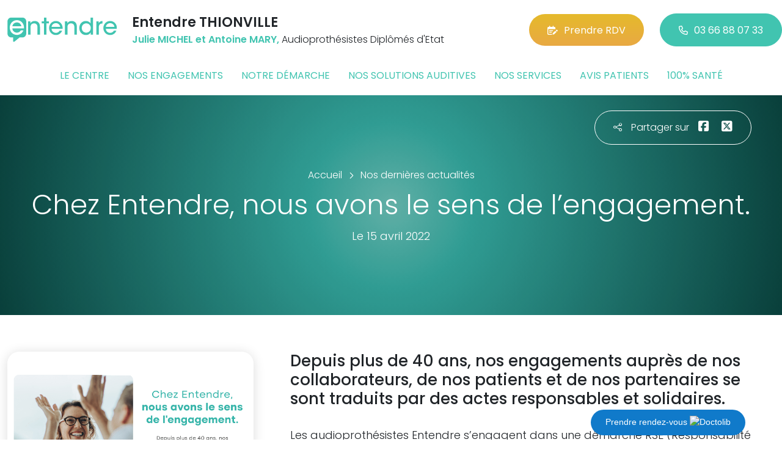

--- FILE ---
content_type: text/html; charset=utf-8
request_url: https://www.entendre-thionville.fr/actualites/27440/chez-entendre-nous-avons-le-sens-de-lengagement
body_size: 6088
content:

<!DOCTYPE html>
<html lang="fr-FR">
<head>
    <meta http-equiv="Content-Type" content="text/html; charset=utf-8" />
    <meta http-equiv="X-UA-Compatible" content="IE=edge">
    <meta name="viewport" content="width=device-width, initial-scale=1.0">
    
    <title>Chez Entendre, nous avons le sens de l’engagement.</title>
    <meta name="description" content="Depuis plus de 40 ans, nos engagements aupr&#232;s de nos collaborateurs, de nos patients et de nos partenaires se sont traduits par des actes responsables et solidaires.">
    <meta name="robots" content="index,follow" />
        <link rel="canonical" href="https://www.entendre-thionville.fr/actualites/27440/chez-entendre-nous-avons-le-sens-de-lengagement">
    <meta name="we-ver" content="2">
    <meta property="og:locale" content="fr_FR" />
    <meta property="og:type" content="website" />
    <meta property="og:title" content="Chez Entendre, nous avons le sens de l’engagement." />
    <meta property="og:description" content="Depuis plus de 40 ans, nos engagements aupr&#232;s de nos collaborateurs, de nos patients et de nos partenaires se sont traduits par des actes responsables et solidaires." />
    <meta property="og:url" content="https://www.entendre-thionville.fr/actualites/27440/chez-entendre-nous-avons-le-sens-de-lengagement" />
    <meta property="og:image" content="https://www.entendre-thionville.fr/docs/moduledatas/1/entendre-actualite-corporate-min.png" />
    <meta property="og:site_name" content="Entendre THIONVILLE" />
    <meta name="twitter:card" content="summary" />
    <meta name="twitter:title" content="Chez Entendre, nous avons le sens de l’engagement." />
    <meta name="twitter:description" content="Depuis plus de 40 ans, nos engagements aupr&#232;s de nos collaborateurs, de nos patients et de nos partenaires se sont traduits par des actes responsables et solidaires." />
    <meta name="twitter:image" content="https://www.entendre-thionville.fr/docs/moduledatas/1/entendre-actualite-corporate-min.png" />
    <meta name="theme-color" content="#41C4B0">
    <meta name="apple-mobile-web-app-capable" content="yes">
    <meta name="apple-mobile-web-app-status-bar-style" content="#41C4B0">
            <meta name="google-site-verification" content="QCvXeEa_UQ3lfuDUvJdfCd4Y14RuS92dbsm96SbippU" />
    
    <link rel="stylesheet" href="https://cdn.scripts.tools/fontawesome/6x/css/all.min.css">
    <link rel="stylesheet" href="//fonts.googleapis.com/css?family=Open+Sans:300,400,600,800" />
    <link href="/front/css/v53?v=d3rBljz5_WcxF9f30WWK9g9bBzKHDa0cvFdOblpcQaA1" rel="stylesheet"/>

            <link href="/docs/templates/31/style.css" rel="stylesheet" />


        <link rel="icon" href="https://www.entendre-thionville.fr/docs/templates/31/favicon.ico">
    

    <meta name="format-detection" content="telephone=no">
    
    
<script type="application/ld+json">
    {"@context":"http://schema.org","@type":"LocalBusiness","@id":"https://www.entendre-thionville.fr","image":["https://www.entendre-thionville.fr/docs/abonnements/15/thionville-13.jpg","https://www.entendre-thionville.fr/docs/abonnements/15/raon-29-1.jpg","https://www.entendre-thionville.fr/docs/abonnements/15/thionville-5.jpg","https://www.entendre-thionville.fr/docs/abonnements/15/img20240715173613.jpg","https://www.entendre-thionville.fr/docs/abonnements/15/audioprothesiste-entendre-centre-auditif-julie-michel-appareil-appareillage.webp","https://www.entendre-thionville.fr/docs/abonnements/15/audioprothesiste-entendre-centre-auditif-julie-michel-appareil-appareillage-cabine2.webp","https://www.entendre-thionville.fr/docs/abonnements/15/audioprothesiste-entendre-centre-auditif-julie-michel-appareil-appareillage-cabine1.webp"],"logo":"https://www.entendre-thionville.fr/docs/projets/15/logo-entendre-1.png","name":"Entendre THIONVILLE","address":{"@type":"PostalAddress","streetAddress":"14, Place de la République","addressLocality":"Thionville","addressRegion":"Lorraine","postalCode":"57100","addressCountry":"FR"},"sameAs":["https://www.facebook.com/auditionantoinemary","https://www.youtube.com/channel/UCqDr-Dkm0BVlCkjCqfMWiAA","https://www.instagram.com/entendre.mary/"],"geo":{"@type":"GeoCoordinates","latitude":"49.3551295","longitude":"6.16096809999999"},"url":"https://www.entendre-thionville.fr","telephone":"0366880733","openingHoursSpecification":[{"@type":"OpeningHoursSpecification","dayOfWeek":"Monday","opens":"09:00","closes":"12:00"},{"@type":"OpeningHoursSpecification","dayOfWeek":"Monday","opens":"14:00","closes":"18:00"},{"@type":"OpeningHoursSpecification","dayOfWeek":"Tuesday","opens":"09:00","closes":"12:00"},{"@type":"OpeningHoursSpecification","dayOfWeek":"Tuesday","opens":"14:00","closes":"18:00"},{"@type":"OpeningHoursSpecification","dayOfWeek":"Wednesday","opens":"09:00","closes":"12:00"},{"@type":"OpeningHoursSpecification","dayOfWeek":"Thursday","opens":"09:00","closes":"12:00"},{"@type":"OpeningHoursSpecification","dayOfWeek":"Thursday","opens":"14:00","closes":"18:00"},{"@type":"OpeningHoursSpecification","dayOfWeek":"Friday","opens":"09:00","closes":"12:00"},{"@type":"OpeningHoursSpecification","dayOfWeek":"Friday","opens":"14:00","closes":"18:00"}]}
</script>



        <script>
        var _paq = window._paq = window._paq || [];
        _paq.push(['trackPageView']);
        _paq.push(['enableLinkTracking']);
        (function () {
            var u = "https://data.web-enseignes.com/";
            _paq.push(['setTrackerUrl', u + 'matomo.php']);
            _paq.push(['setSiteId', '803']);
            _paq.push(['addTracker', u + 'matomo.php', '766']);
            _paq.push(['HeatmapSessionRecording::disable']);

            var d = document, g = d.createElement('script'), s = d.getElementsByTagName('script')[0];
            g.async = true; g.src = u + 'matomo.js'; s.parentNode.insertBefore(g, s);
        })();
        </script>
</head>
<body id="body-actualites">
    
    <div class="is-wrapper">
        <header>
 <a href="#" id="back-to-top"> <i class="far fa-chevron-up" aria-hidden="true"> </i> </a>  <a href="https://www.doctolib.fr/centre-auditif/thionville/entendre-thionville?utm_campaign=website-button&amp;utm_source=entendre-thionville-website-button&amp;utm_medium=referral&amp;utm_content=withoutpreview-blue-floating-bottom-right&amp;utm_term=entendre-thionville" class="btn-doctolib" target="_blank">Prendre rendez-vous <img src="https://pro.doctolib.fr/external_button/doctolib-white-transparent.png" alt="Doctolib"/></a> <div class="max-width text-center text-lg-start"><div class="container-fluid"><div class="row align-items-center"><div class="col-lg-auto"><div class="mobile-fixed"> <a href="/"" title="Retour à l'accueil"><img src="/docs/templates/31/logo-entendre.svg" alt="Logo Entendre"/></a></div></div><div class="col-lg"><p class="title">Entendre THIONVILLE</p><p class="team"><span>Julie MICHEL et Antoine MARY,</span> Audioproth&#233;sistes Dipl&#244;m&#233;s d&#39;Etat</p></div><div class="col-lg-auto p-lg-0"><a href="https://www.doctolib.fr/centre-auditif/thionville/entendre-thionville?utm_source=web-enseignes&amp;utm_medium=site-local&amp;utm_campaign=prise-RDV" class="btn btn-cta" target="_blank" data-event="Clic_formulaire_RDV" data-conversion="gztfCNOytOADEIv62oED"><i class="fa-regular fa-calendar-lines-pen"></i>Prendre RDV</a> <a href="tel:0366880733" class="btn btn-default d-none d-lg-inline-block" data-event="Appels_Desktop" data-conversion="uZGFCLibtOADEIv62oED"><i class="fa-regular fa-phone"></i>03 66 88 07 33</a> <a href="tel:0366880733" class="d-lg-none tel-mobile" data-event="Appels_Mobile" data-conversion="uZGFCLibtOADEIv62oED"><i class="fa-regular fa-phone"></i></a></div></div><button class="navbar-toggler d-lg-none" type="button" data-toggle="collapse" data-target="#navbarNavDropdown" aria-controls="navbarNavDropdown" aria-expanded="false" aria-label="Toggle navigation"> <i class="fa-regular fa-bars"></i> </button></div></div>            

<nav class="navbar navbar-expand-lg navbar-perso bg-perso ">



    <button class="navbar-toggler" type="button" data-toggle="collapse" data-target="#navbarNavDropdown" aria-controls="navbarNavDropdown" aria-expanded="false" aria-label="Toggle navigation">
        <span class="navbar-toggler-icon"></span>
    </button>
    <div class="collapse navbar-collapse justify-content-center" id="navbarNavDropdown">
        <ul class="navbar-nav">

                    <li class="nav-item "><a class="nav-link" href="/le-centre" >Le centre</a></li>
                    <li class="nav-item "><a class="nav-link" href="/nos-engagements" >Nos engagements</a></li>
                    <li class="nav-item "><a class="nav-link" href="/notre-demarche" >Notre d&#233;marche</a></li>
                    <li class="nav-item "><a class="nav-link" href="/nos-solutions-auditives" >Nos solutions auditives</a></li>
                    <li class="nav-item "><a class="nav-link" href="/nos-services" >Nos services</a></li>
                    <li class="nav-item "><a class="nav-link" href="/avis-patients" >Avis patients</a></li>
                    <li class="nav-item "><a class="nav-link" href="/100-pour-cent-sante" >100% sant&#233;</a></li>
        </ul>
    </div>
</nav>
        </header>
<article itemscope itemtype="https://schema.org/BlogPosting"><section><div class="outer-max-width"><div class="entete-page detail gradient-vert-radial"><div class="share"><p><i class="fa-light fa-share-nodes"></i>Partager sur</p><a href="javascript:window.open("https://www.facebook.com/sharer/sharer.php?u=https%3a%2f%2fwww.entendre-thionville.fr%2factualites%2f27440%2fchez-entendre-nous-avons-le-sens-de-lengagement", "facebook", "width=600,height=400");" data-event="Partage_Facebook"><i class="fa-brands fa-square-facebook"></i></a> <a href="javascript:window.open("https://twitter.com/intent/tweet?url=https%3a%2f%2fwww.entendre-thionville.fr%2factualites%2f27440%2fchez-entendre-nous-avons-le-sens-de-lengagement", "twitter", "width=600,height=450");" data-event="Partage_Twitter"><i class="fa-brands fa-square-x-twitter"></i></a></div><div class="max-width"><div class="content"><ol itemscope="" itemtype="https://schema.org/BreadcrumbList" class="fil-ariane"><li itemprop="itemListElement" itemscope="" itemtype="https://schema.org/ListItem"> <a itemprop="item" href="/"><span itemprop="name">Accueil</span></a><meta itemprop="position" content="1" /></li><li itemprop="itemListElement" itemscope="" itemtype="https://schema.org/ListItem"> <a itemprop="item" href="/actualites"><span itemprop="name">Nos dernières actualités</span></a><meta itemprop="position" content="2" /></li></ol><h1 itemprop="headline">Chez Entendre, nous avons le sens de l’engagement.</h1><p class="date">Le 15 avril 2022</p></div></div></div></div></section><section><div class="outer-max-width"><div class="detail-actualite"><div class="max-width"><div class="container-fluid"><div class="row anim-block transition"><div class="col-lg-4"> <a href="/images/0/0/docs/moduledatas/1/entendre-actualite-corporate-min.png" class="diaporama" data-gallery> <img alt="Chez Entendre, nous avons le sens de l’engagement." itemprop="image" class="radius-border shadow-border" title="Chez Entendre, nous avons le sens de l’engagement." src="/images/800/600/docs/moduledatas/1/entendre-actualite-corporate-min.png" loading="lazy" /> </a></div><div class="ps-lg-5 col-lg-8 mt-3 mt-lg-0"><h2 itemprop="description">Depuis plus de 40 ans, nos engagements aupr&egrave;s de nos collaborateurs, de nos patients et de nos partenaires se sont traduits par des actes responsables et solidaires.</h2><div class="resume" itemprop="articleBody"> Les audioproth&eacute;sistes Entendre s&rsquo;engagent dans une d&eacute;marche RSE (Responsabilit&eacute; Sociale et Environnementale).<br />
<br />
Depuis plus de 40 ans, nos engagements aupr&egrave;s de nos collaborateurs, de nos patients et de nos partenaires se sont traduits par des actes responsables et solidaires.</div></div><div class="col-12 mt-5"> <a href="/actualites" class="btn btn-default-alt"> <i class="fa-regular fa-chevron-left"></i>Retour à la liste </a> <span itemprop="author" itemscope itemtype="https://schema.org/Organization"><meta itemprop="name" content="Entendre THIONVILLE"><meta itemprop="url" content="https://www.entendre-thionville.fr"> </span><meta itemprop="url" content="https://www.entendre-thionville.fr/actualites/27440/chez-entendre-nous-avons-le-sens-de-lengagement" /><meta itemprop="mainEntityOfPage" content="https://www.entendre-thionville.fr/actualites/27440/chez-entendre-nous-avons-le-sens-de-lengagement"/></div></div></div></div></div></div></section></article>        <footer>
<div class="max-width text-center text-md-start"><div class="container-fluid"><div class="nav-footer"><ul><li><a href="/">Accueil</a></li><li><a href="/nos-partenaires">Nos partenaires</a></li><li><a href="/nos-marques">Nos marques</a></li><li><a href="/actualites">Nos actualités</a></li><li><a href="/nos-videos">Nos interviews vidéo</a></li><li><a href="/faq">FAQ</a></li><li><a href="/contact" data-event="Clic_formulaire_Contact" data-conversion="Wk_NCPHD_t8DEIv62oED">Contact</a></li><li><a href="/mentions-legales">Mentions légales</a></li><li><a href="https://www.entendre.com/?utm_source=Sites-centres-Entendre&utm_medium=Footer&utm_term=WE-Entendre-com" target="_blank">Entendre.com</a></li><li><a href="https://www.entendre.com/trouver_centre?utm_source=Sites-centres-Entendre&utm_medium=Footer&utm_term=WE-Le-reseau" target="_blank">Le réseau</a></li></ul></div><div class="info-footer"><div class="row align-items-center"><div class="col-md-auto"> <img src="/docs/templates/31/logo-entendre.svg" alt="Logo Entendre" loading="lazy"/></div><div class="col-md"><h2>Entendre THIONVILLE</h2><p class="adresse"> 14, Place de la R&#233;publique&nbsp;, 57100 &nbsp;Thionville</p></div><div class="col-md-auto"><div class="reseau"> 
    <a href="https://www.facebook.com/auditionantoinemary" class="facebook" data-event="Lien_Facebook" data-gtag="{'category':'Facebook'}" target="_blank"><i class="fab fa-facebook-f"></i></a>

    <a href="https://www.linkedin.com/company/les-audioproth%C3%A9sistes-entendre/" class="linkedin" data-event="Lien_LinkedIn" data-gtag="{'category':'LinkedIn'}" target="_blank"><i class="fab fa-linkedin-in"></i></a>

    <a href="https://www.youtube.com/channel/UCqDr-Dkm0BVlCkjCqfMWiAA" class="youtube" data-event="Lien_Youtube" data-gtag="{'category':'Youtube'}" target="_blank"><i class="fab fa-youtube"></i></a>


    <a href="https://www.instagram.com/entendre.mary/" class="instagram" data-event="Lien_Instagram" data-gtag="{'category':'Instagram'}" target="_blank"><i class="fab fa-instagram"></i></a>



</div></div></div></div><div class="chalandise"><h3>Le centre Entendre THIONVILLE (57100) est proche de :</h3><p>    54560 Audun-le-Roman, 54640 Bettainvillers, 54560 Beuvillers, 54680 Crusnes, 54680 Errouville, 54560 Sancy, 54750 Trieux, 54150 Avril, 54240 Joeuf, 54310 Hom&#233;court, 54660 Moutiers, 57220 St-Bernard, 57320 Dalstein, 57320 Ebersviller, 57320 Menskirch, 57300 Hagondange, 57280 Hauconcourt, 57280 Maizi&#232;res-l&#232;s-Metz, 57280 Sem&#233;court, 57525 Talange, 57535 Bronvaux, 57280 F&#232;ves, 57535 Marange-Silvange, 57860 Montois-la-Montagne, 57140 Norroy-le-Veneur, 57120 Pierrevillers, 57860 Roncourt, 57360 Amn&#233;ville, 57120 Rombas, 57640 Antilly
</p></div></div></div><div class="copyright-footer"><a href="https://www.web-enseignes.com/?utm_source=Sites-centres-Entendre&utm_medium=Footer&utm_campaign=entendre-thionville" target="_blank">Réalisé par Web Enseignes</a> - Copyright 2026&nbsp;Entendre THIONVILLE</div>            
            <div class="copyright">Copyright 2026 Entendre THIONVILLE</div>
            
        </footer>
    </div>

    <script>
        var jsonParams = {"GoogleGA4Code":"","GoogleAwCode":"","GoogleAwCodeConversion":"","GoogleAwCodeTelClick":"","GoogleAwCodeTelReplace":"","TelephoneAuto":"03 66 88 07 33","ProjetGoogleGA4Code":"","ProjetGoogleAwCode":"AW-808893707","CookieText":"","FacebookCode":"","IsGoogleAnalyticsActive":false,"AxeptioIsActive":"1","AxeptioId":"5faa50f281786c1cd93e4ce6","AxeptioCookiesVersion":"entendre-base"};
        function initMap() { };
    </script>
    <script defer src="/front/js/v53?v=LLlBxfexh7eK6KFj-7qg2MEyIj5dlSrUQ96vbxirJSU1" ></script>


    

    <script defer src="https://maps.googleapis.com/maps/api/js?key=AIzaSyCP1z1FXWrpuwafctRyUCx2vStQ8UKn5RA&amp;language=fr&amp;v=3&amp;libraries=geometry,places&amp;callback=initMap"></script>


<script defer src="/docs/templates/31/script-1.js" ></script>





    




    <div id="loading" class="dark-bg" style="display:none;">
        <div class="animation">
            <div class="un"></div>
            <div class="deux"></div>
            <div class="trois"></div>
            <p>Envoi en cours</p>
        </div>
    </div>
    <div id="blueimp-gallery" class="blueimp-gallery blueimp-gallery-controls">
        <div class="slides"></div>
        <span class="title"></span>
        <a class="prev">‹</a>
        <a class="next">›</a>
        <a class="close">×</a>
        <a class="play-pause"></a>
        <ol class="indicator"></ol>
    </div>
</body>
</html>